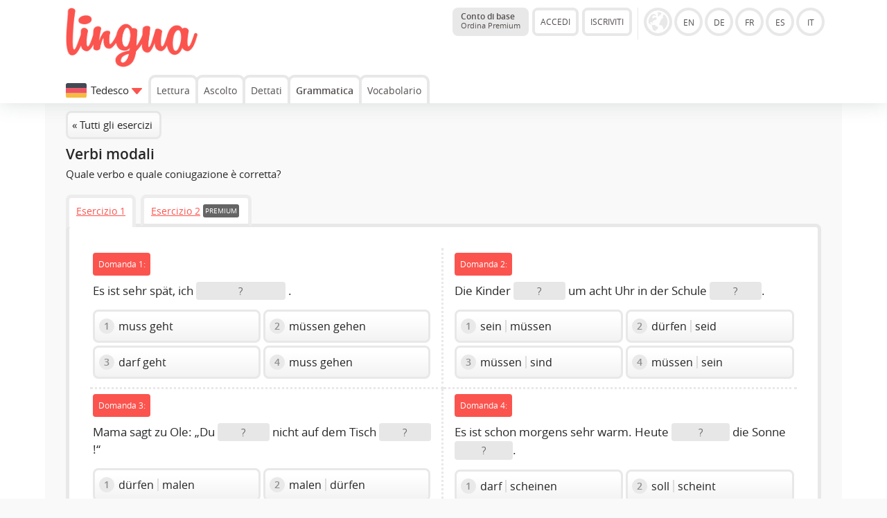

--- FILE ---
content_type: text/html; charset=UTF-8
request_url: https://lingua.com/it/tedesco/grammatica/modalverben/
body_size: 6549
content:
<!DOCTYPE html>
<html lang="IT">
  <head>
    <meta http-equiv="Content-Type" content="text/html; charset=utf-8" />
    <meta name="viewport" content="width=device-width, initial-scale=1, maximum-scale=1">
    <title>Verbi modali - Esercizi di grammatica tedesca</title><meta name="description" content="Grammatica tedesca: verbi modali. Esercizio online e foglio di lavoro da scaricare in formato PDF. Quale verbo e quale coniugazione è corretta?">    <meta name="author" content="Tim Seeger">
    <link href="https://lingua.com/it/tedesco/grammatica/modalverben/" rel="canonical"><meta name="robots" content="index,follow"><meta name="Language" content="IT"><link rel="alternate" hreflang="en" href="https://lingua.com/german/grammar/modalverben/"><link rel="alternate" hreflang="de" href="https://lingua.com/de/deutsch/grammatik/modalverben/"><link rel="alternate" hreflang="fr" href="https://lingua.com/fr/allemand/grammaire/modalverben/"><link rel="alternate" hreflang="es" href="https://lingua.com/es/aleman/gramatica/modalverben/"><link rel="alternate" hreflang="pl" href="https://lingua.com/pl/niemiecki/gramatyka/modalverben/"><link rel="alternate" hreflang="pt" href="https://lingua.com/pt/alemao/gramatica/modalverben/"><link rel="alternate" hreflang="nl" href="https://lingua.com/nl/duits/grammatica/modalverben/"><link rel="alternate" hreflang="it" href="https://lingua.com/it/tedesco/grammatica/modalverben/">	<link rel="apple-touch-icon" sizes="180x180" href="/apple-touch-icon.png">
    <link rel="icon" type="image/png" sizes="32x32" href="/favicon-32x32.png">
    <link rel="icon" type="image/png" sizes="16x16" href="/favicon-16x16.png">
    <link rel="manifest" href="/site.webmanifest">
    <link rel="mask-icon" href="/safari-pinned-tab.svg" color="#5bbad5">
    <meta name="msapplication-TileColor" content="#00a300">
    <meta name="theme-color" content="#ffffff">
	    <script>
    function downloadJSAtOnload() {

		var appJs	= document.createElement("script");
		var langJs	= document.createElement("script");
		var myjs	= document.createElement("script");
		var appjs	= document.createElement("script");
		var trainerJs = document.createElement("script");
		var teacherJs = document.createElement("script");
		var betaJs = document.createElement("script");

		langJs.setAttribute('type', 'text/javascript');
		langJs.setAttribute('async', '');
		langJs.src = "../../../../lang/it.js?v=1767951342";
		document.head.appendChild(langJs);

		langJs.onload = function () {

			appJs.setAttribute('type', 'text/javascript');
			appJs.setAttribute('async', '');
			appJs.src = "../../../../js/jquery-3.6.1.min.js";
			document.head.appendChild(appJs);

			appJs.onload = function () {
				myjs.setAttribute('type', 'text/javascript');
				myjs.setAttribute('async', '');

				myjs.src = "../../../../js/main2025.js?v=1767894642";
				document.head.appendChild(myjs);

				
				betaJs.setAttribute('type', 'text/javascript');
				betaJs.setAttribute('async', '');
				betaJs.setAttribute('id', 'betaJs');

				betaJs.src = "../../../../js/beta.js?v=1764317841";
				document.head.appendChild(betaJs);

			};
		};

		myjs.onload = function () {

								};
    }

    if (window.addEventListener)
     window.addEventListener("load", downloadJSAtOnload, false);
    else if (window.attachEvent)
     window.attachEvent("onload", downloadJSAtOnload);
    else window.onload = downloadJSAtOnload;

    !function(){function e(){var e=document.createElement("style");e.rel="stylesheet",e.setAttribute("id","async-loaded-font"),document.head.appendChild(e),e.textContent=localStorage.openSansFont}try{if(localStorage.openSansFont)e();else{var t=new XMLHttpRequest;t.open("GET","../../../../css/fonts.css",!0),t.onload=function(){t.status>=200&&t.status<400&&(localStorage.openSansFont=t.responseText,e())},t.send()}}catch(e){}}();
    </script>

	<!-- Google tag (gtag.js) -->
	<script async src="https://www.googletagmanager.com/gtag/js?id=G-ZD10BF4Z5S"></script>
	<script>
	  window.dataLayer = window.dataLayer || [];
	  function gtag(){dataLayer.push(arguments);}
	  gtag('js', new Date());

	  gtag('config', 'G-ZD10BF4Z5S');
	</script>

	
    <link href="../../../../css/a.css?v=122d" rel="stylesheet">    <link id="dark-mode-stylesheet" href="../../../../css/a-dark.css" rel="stylesheet" disabled>
    <script>
      // Check if dark mode is enabled in localStorage
      document.addEventListener('DOMContentLoaded', function() {
        if (localStorage.getItem('darkMode') === 'enabled') {
          document.getElementById('dark-mode-stylesheet').disabled = false;
          document.body.classList.add('dark-mode');
          document.getElementById('dark-mode-toggle').classList.add('dark-mode-active');
        }
      });

      // Function to toggle dark mode
      function toggleDarkMode() {
        const darkModeStylesheet = document.getElementById('dark-mode-stylesheet');
        const darkModeToggle = document.getElementById('dark-mode-toggle');

        if (darkModeStylesheet.disabled) {
          // Enable dark mode
          darkModeStylesheet.disabled = false;
          document.body.classList.add('dark-mode');
          darkModeToggle.classList.add('dark-mode-active');
          localStorage.setItem('darkMode', 'enabled');
        } else {
          // Disable dark mode
          darkModeStylesheet.disabled = true;
          document.body.classList.remove('dark-mode');
          darkModeToggle.classList.remove('dark-mode-active');
          localStorage.setItem('darkMode', 'disabled');
        }
      }
    </script>
  </head><body class="">
   <div class="header">

	
   


	<div class="container"><div class="content">


      <a href="../../../../it/" class="logo"><img src="../../../../images/lingua-logo.png" title="Lingua Logo" alt="Lingua.com Logo"></a>
   


   
   <div class="versionselector">


 <a href="../../../../it/premium/" class="button button--premium-status"><b>Conto di base</b><br><span style="font-size:0.7rem">Ordina Premium</span></a><div class="versionleft"><div class="button open-account">ACCEDI</div><div class="button create-account">ISCRIVITI</div></div><div class="versionright"><img src="../../../../images/globe.gif" class="globe button-languages show-versions" alt="Version" data-current-version="it" style="cursor:pointer"><a href="../../../../" class="circle en" >EN</a><a href="../../../../de/" class="circle de" >DE</a><a href="../../../../fr/" class="circle fr" >FR</a><a href="../../../../es/" class="circle es" >ES</a><a href="../../../../it/" class="circle it" >IT</a><br><div class="desc_de">zur Version in deutscher Sprache</div><div class="desc_en">to the English version</div><div class="desc_fr">á la version française</div><div class="desc_es">a la versión en español</div><div class="desc_it">per la versione italiana</div></div><div class="navbox"><span class="button-circle button-circle--login open-account"></span><span class="button-circle button-circle--toggle navigation-toggle" data-toggle="0"></span></div></div>



<div class="navigation">

    <div class="change-version" data-versions-displayed="0"><img src="../../../../images/2.svg" class="change-version__flag"><span class="change-version__text">Tedesco</span><div class="change-version__arrow" style="vertical-align:middle" data-versions-displayed="0"></div></div><a href="../../../../it/tedesco/lettura/" class="navi navi-button" >Lettura</a><a href="../../../../it/tedesco/ascolto/" class="navi navi-button" >Ascolto</a><a href="../../../../it/tedesco/dettati/" class="navi navi-button" >Dettati</a><a href="../../../../it/tedesco/grammatica/" class="navi navi-button" style="font-weight:bold">Grammatica</a><a href="../../../../it/tedesco/vocabolario/imparare/" class="navi navi-button" >Vocabolario</a></div>

   

   </div></div></div><div class="sub-header"><div class="container"><div class="content"><div class="sub-header-headline">Quale lingua volete imparare?</div><a href="../../../../it/inglese/grammatica/" class="button_flag_small button_flag_small__stats flag_en" title="Grammatica">Grammatica<div style="font-size:0.8rem; margin-top:-0.24rem">51 esercizi</div></a><a href="../../../../it/tedesco/grammatica/" class="button_flag_small button_flag_small__stats flag_de" title="Grammatica">Grammatica<div style="font-size:0.8rem; margin-top:-0.24rem">66 esercizi</div></a><a href="../../../../it/francese/grammatica/" class="button_flag_small button_flag_small__stats flag_fr" title="Grammatica">Grammatica<div style="font-size:0.8rem; margin-top:-0.24rem">76 esercizi</div></a><a href="../../../../it/spagnolo/grammatica/" class="button_flag_small button_flag_small__stats flag_es" title="Grammatica">Grammatica<div style="font-size:0.8rem; margin-top:-0.24rem">24 esercizi</div></a><a href="../../../../it/italiano/grammatica/" class="button_flag_small button_flag_small__stats flag_it" title="Grammatica">Grammatica<div style="font-size:0.8rem; margin-top:-0.24rem">108 esercizi</div></a><br><br><a href="../../../../it/portoghese/lettura/" class="button_flag_small flag_pt" title="Portoghese">Portoghese</a><a href="../../../../it/turco/lettura/" class="button_flag_small flag_tr" title="Turco">Turco</a><a href="../../../../it/arabo/lettura/" class="button_flag_small flag_ar" title="Arabo">Arabo</a><a href="../../../../it/inglese-commerciale/lettura/" class="button_flag_small flag_en" title="Inglese commerciale">Inglese commerciale</a><a href="../../../../it/finlandese/lettura/" class="button_flag_small flag_fi" title="Finladese">Finladese</a><a href="../../../../it/danese/lettura/" class="button_flag_small flag_dk" title="Danese">Danese</a><a href="../../../../it/ceco/lettura/" class="button_flag_small flag_cz" title="Ceco">Ceco</a><a href="../../../../it/svedese/lettura/" class="button_flag_small flag_se" title="Svedese">Svedese</a><a href="../../../../it/olandese/lettura/" class="button_flag_small flag_nl" title="Olandese">Olandese</a><a href="../../../../it/norvegese/lettura/" class="button_flag_small flag_no" title="Norvegese">Norvegese</a><a href="../../../../it/russo/lettura/" class="button_flag_small flag_ru" title="Russo">Russo</a></div></div></div><div class="overlay"></div><div class="main"><div class="container container-grey">


   
	<style>

		.panel.panel-exercises {
			clear:both; padding-top:20px; border-top-left-radius:8p
		}

		.panel-navigation {
			font-size:0.95rem; padding-left:2rem; display: block; position: relative; margin-bottom: -5px;
			padding-top: 0.5rem;
		}

		.panel-navigation__button {
			display: inline-block;
			vertical-align: bottom;
		    border: 5px solid #ededed;
		    border-bottom: 5px solid #e8e8e8;
		    border-top-left-radius: 8px;
		    border-top-right-radius: 8px;
		    border-bottom-left-radius: 0;
		    border-bottom-right-radius: 0;
		    background-color: #fff;
		    padding: 8px 10px 7px 10px;
		    margin-right: 7px;
		}

		.panel-navigation__button.panel-navigation__button--active {
		    border-bottom: 0;
		    padding: 8px 10px 12px 10px;
		    text-decoration: none;
		    color: #222;
		}

		@media only screen and (max-width: 478px) {
			.panel-navigation {
				font-size:0.9rem; padding-left: 0rem; padding-top: 0.3rem;
			}
			.panel-navigation__button {
				margin-right: 2px;
				padding-left: 5px;
				padding-right: 5px;
			}
		}

	</style>

	<div class="content background-lightgrey"><a href="../" class="button">&laquo; Tutti gli esercizi</a><h1>Verbi modali</h1><p>Quale verbo e quale coniugazione è corretta?</p><div class="panel-navigation" id="sheet" style="padding-left:0"><div class="panel-navigation__button panel-navigation__button--active"><a href="https://lingua.com/it/tedesco/grammatica/modalverben/#sheet">Esercizio 1</a></div><div class="panel-navigation__button"><a href="https://lingua.com/it/tedesco/grammatica/modalverben/2/#sheet">Esercizio 2</a> <span class="label label-blue">PREMIUM</span></div></div><div class="panel panel-exercise-mc exercise-grammar" id="exercise" style=""><div id="questions" data-language="2" data-site-language="25" data-exercise-id="32" style="position:relative"><div class="questions_line"><div class="exercise-box exercise-box-left"><div class="question-number" style="vertical-align:top">Domanda 1:</div><div id="result433"></div><div class="question">Es ist sehr spät, ich  <span data-gap="1"><span class="button-stats button-stats-table button-stats-pale" style="width:auto; height: 1.5rem; padding:2px; font-size:0.9em; color:#6A6A6A"><span style="display:block; height:1px; width:125px;">?</span></span></span> . </div><div class="answers long-answers" data-question="433" data-already-answered="0"><div class="answers-row"><div id="option433_1" data-option-text1="muss geht" data-option-text2="" class="answer active-answer option1" data-option="1" data-position="1"><span class="mc_number">1</span> muss geht</div><div id="option433_4" data-option-text1="müssen gehen" data-option-text2="" class="answer active-answer option4" data-option="4" data-position="2"><span class="mc_number">2</span> müssen gehen</div></div><div class="answers-row"><div id="option433_2" data-option-text1="darf geht" data-option-text2="" class="answer active-answer option2" data-option="2" data-position="3"><span class="mc_number">3</span> darf geht</div><div id="option433_3" data-option-text1="muss gehen" data-option-text2="" class="answer active-answer option3" data-option="3" data-position="4"><span class="mc_number">4</span> muss gehen</div></div></div></div><div class="exercise-box exercise-box-right"><div class="question-number" style="vertical-align:top">Domanda 2:</div><div id="result434"></div><div class="question">Die Kinder  <span data-gap="1"><span class="button-stats button-stats-table button-stats-pale" style="width:auto; height: 1.5rem; padding:2px; font-size:0.9em; color:#6A6A6A"><span style="display:block; height:1px; width:71px;">?</span></span></span>  um acht Uhr in der Schule <span data-gap="2"><span class="button-stats button-stats-table button-stats-pale" style="width:auto; height: 1.5rem;  padding:2px; font-size:0.9em; color:#6A6A6A"><span style="display:block; height:1px; width:71px;">?</span></span></span>. </div><div class="answers " data-question="434" data-already-answered="0"><div class="answers-row"><div id="option434_4" data-option-text1="sein" data-option-text2="müssen" class="answer active-answer option4" data-option="4" data-position="1"><span class="mc_number">1</span> sein<span style="display:inline-block;background-color:#dddddd; width:2px; height:18px; margin:0px 5px; position:relative; top:3px;"></span>müssen</div><div id="option434_1" data-option-text1="dürfen" data-option-text2="seid" class="answer active-answer option1" data-option="1" data-position="2"><span class="mc_number">2</span> dürfen<span style="display:inline-block;background-color:#dddddd; width:2px; height:18px; margin:0px 5px; position:relative; top:3px;"></span>seid</div></div><div class="answers-row"><div id="option434_3" data-option-text1="müssen" data-option-text2="sind" class="answer active-answer option3" data-option="3" data-position="3"><span class="mc_number">3</span> müssen<span style="display:inline-block;background-color:#dddddd; width:2px; height:18px; margin:0px 5px; position:relative; top:3px;"></span>sind</div><div id="option434_2" data-option-text1="müssen" data-option-text2="sein" class="answer active-answer option2" data-option="2" data-position="4"><span class="mc_number">4</span> müssen<span style="display:inline-block;background-color:#dddddd; width:2px; height:18px; margin:0px 5px; position:relative; top:3px;"></span>sein</div></div></div></div></div><div class="questions_line"><div class="exercise-box exercise-box-left"><div class="question-number" style="vertical-align:top">Domanda 3:</div><div id="result435"></div><div class="question">Mama sagt zu Ole: „Du  <span data-gap="1"><span class="button-stats button-stats-table button-stats-pale" style="width:auto; height: 1.5rem; padding:2px; font-size:0.9em; color:#6A6A6A"><span style="display:block; height:1px; width:71px;">?</span></span></span>  nicht auf dem Tisch <span data-gap="2"><span class="button-stats button-stats-table button-stats-pale" style="width:auto; height: 1.5rem;  padding:2px; font-size:0.9em; color:#6A6A6A"><span style="display:block; height:1px; width:71px;">?</span></span></span>!“ </div><div class="answers long-answers" data-question="435" data-already-answered="0"><div class="answers-row"><div id="option435_3" data-option-text1="dürfen" data-option-text2="malen" class="answer active-answer option3" data-option="3" data-position="1"><span class="mc_number">1</span> dürfen<span style="display:inline-block;background-color:#dddddd; width:2px; height:18px; margin:0px 5px; position:relative; top:3px;"></span>malen</div><div id="option435_2" data-option-text1="malen" data-option-text2="dürfen" class="answer active-answer option2" data-option="2" data-position="2"><span class="mc_number">2</span> malen<span style="display:inline-block;background-color:#dddddd; width:2px; height:18px; margin:0px 5px; position:relative; top:3px;"></span>dürfen</div></div><div class="answers-row"><div id="option435_4" data-option-text1="malen" data-option-text2="darfst" class="answer active-answer option4" data-option="4" data-position="3"><span class="mc_number">3</span> malen<span style="display:inline-block;background-color:#dddddd; width:2px; height:18px; margin:0px 5px; position:relative; top:3px;"></span>darfst</div><div id="option435_1" data-option-text1="darfst" data-option-text2="malen" class="answer active-answer option1" data-option="1" data-position="4"><span class="mc_number">4</span> darfst<span style="display:inline-block;background-color:#dddddd; width:2px; height:18px; margin:0px 5px; position:relative; top:3px;"></span>malen</div></div></div></div><div class="exercise-box exercise-box-right"><div class="question-number" style="vertical-align:top">Domanda 4:</div><div id="result436"></div><div class="question">Es ist schon morgens sehr warm. Heute  <span data-gap="1"><span class="button-stats button-stats-table button-stats-pale" style="width:auto; height: 1.5rem; padding:2px; font-size:0.9em; color:#6A6A6A"><span style="display:block; height:1px; width:80px;">?</span></span></span>  die Sonne <span data-gap="2"><span class="button-stats button-stats-table button-stats-pale" style="width:auto; height: 1.5rem;  padding:2px; font-size:0.9em; color:#6A6A6A"><span style="display:block; height:1px; width:80px;">?</span></span></span>. </div><div class="answers long-answers" data-question="436" data-already-answered="0"><div class="answers-row"><div id="option436_4" data-option-text1="darf" data-option-text2="scheinen" class="answer active-answer option4" data-option="4" data-position="1"><span class="mc_number">1</span> darf<span style="display:inline-block;background-color:#dddddd; width:2px; height:18px; margin:0px 5px; position:relative; top:3px;"></span>scheinen</div><div id="option436_1" data-option-text1="soll" data-option-text2="scheint" class="answer active-answer option1" data-option="1" data-position="2"><span class="mc_number">2</span> soll<span style="display:inline-block;background-color:#dddddd; width:2px; height:18px; margin:0px 5px; position:relative; top:3px;"></span>scheint</div></div><div class="answers-row"><div id="option436_2" data-option-text1="scheinen" data-option-text2="soll" class="answer active-answer option2" data-option="2" data-position="3"><span class="mc_number">3</span> scheinen<span style="display:inline-block;background-color:#dddddd; width:2px; height:18px; margin:0px 5px; position:relative; top:3px;"></span>soll</div><div id="option436_3" data-option-text1="soll" data-option-text2="scheinen" class="answer active-answer option3" data-option="3" data-position="4"><span class="mc_number">4</span> soll<span style="display:inline-block;background-color:#dddddd; width:2px; height:18px; margin:0px 5px; position:relative; top:3px;"></span>scheinen</div></div></div></div></div><div class="questions_line"><div class="exercise-box exercise-box-left"><div class="question-number" style="vertical-align:top">Domanda 5:</div><div id="result437"></div><div class="question">Tom singt nicht schön, aber Ida singt schön. Sie  <span data-gap="1"><span class="button-stats button-stats-table button-stats-pale" style="width:auto; height: 1.5rem; padding:2px; font-size:0.9em; color:#6A6A6A"><span style="display:block; height:1px; width:134px;">?</span></span></span> . </div><div class="answers long-answers" data-question="437" data-already-answered="0"><div class="answers-row"><div id="option437_2" data-option-text1="kann singen" data-option-text2="" class="answer active-answer option2" data-option="2" data-position="1"><span class="mc_number">1</span> kann singen</div><div id="option437_1" data-option-text1="kann singt" data-option-text2="" class="answer active-answer option1" data-option="1" data-position="2"><span class="mc_number">2</span> kann singt</div></div><div class="answers-row"><div id="option437_4" data-option-text1="können singen" data-option-text2="" class="answer active-answer option4" data-option="4" data-position="3"><span class="mc_number">3</span> können singen</div><div id="option437_3" data-option-text1="soll singen" data-option-text2="" class="answer active-answer option3" data-option="3" data-position="4"><span class="mc_number">4</span> soll singen</div></div></div></div><div class="exercise-box exercise-box-right"><div class="question-number" style="vertical-align:top">Domanda 6:</div><div id="result438"></div><div class="question">Rafael fragt Ulrike: „ <span data-gap="1"><span class="button-stats button-stats-table button-stats-pale" style="width:auto; height: 1.5rem; padding:2px; font-size:0.9em; color:#6A6A6A"><span style="display:block; height:1px; width:62px;">?</span></span></span>  du mit mir <span data-gap="2"><span class="button-stats button-stats-table button-stats-pale" style="width:auto; height: 1.5rem;  padding:2px; font-size:0.9em; color:#6A6A6A"><span style="display:block; height:1px; width:62px;">?</span></span></span>?“ </div><div class="answers long-answers" data-question="438" data-already-answered="0"><div class="answers-row"><div id="option438_4" data-option-text1="willst" data-option-text2="tanzen" class="answer active-answer option4" data-option="4" data-position="1"><span class="mc_number">1</span> willst<span style="display:inline-block;background-color:#dddddd; width:2px; height:18px; margin:0px 5px; position:relative; top:3px;"></span>tanzen</div><div id="option438_2" data-option-text1="sollst" data-option-text2="tanzen" class="answer active-answer option2" data-option="2" data-position="2"><span class="mc_number">2</span> sollst<span style="display:inline-block;background-color:#dddddd; width:2px; height:18px; margin:0px 5px; position:relative; top:3px;"></span>tanzen</div></div><div class="answers-row"><div id="option438_1" data-option-text1="wollen" data-option-text2="tanzen" class="answer active-answer option1" data-option="1" data-position="3"><span class="mc_number">3</span> wollen<span style="display:inline-block;background-color:#dddddd; width:2px; height:18px; margin:0px 5px; position:relative; top:3px;"></span>tanzen</div><div id="option438_3" data-option-text1="tanzen" data-option-text2="will" class="answer active-answer option3" data-option="3" data-position="4"><span class="mc_number">4</span> tanzen<span style="display:inline-block;background-color:#dddddd; width:2px; height:18px; margin:0px 5px; position:relative; top:3px;"></span>will</div></div></div></div></div><div class="questions_line"><div class="exercise-box exercise-box-left"><div class="question-number" style="vertical-align:top">Domanda 7:</div><div id="result439"></div><div class="question">Lisas Magen knurrt. Sie  <span data-gap="1"><span class="button-stats button-stats-table button-stats-pale" style="width:auto; height: 1.5rem; padding:2px; font-size:0.9em; color:#6A6A6A"><span style="display:block; height:1px; width:134px;">?</span></span></span> . </div><div class="answers long-answers" data-question="439" data-already-answered="0"><div class="answers-row"><div id="option439_3" data-option-text1="möchten essen" data-option-text2="" class="answer active-answer option3" data-option="3" data-position="1"><span class="mc_number">1</span> möchten essen</div><div id="option439_4" data-option-text1="essen möchte" data-option-text2="" class="answer active-answer option4" data-option="4" data-position="2"><span class="mc_number">2</span> essen möchte</div></div><div class="answers-row"><div id="option439_1" data-option-text1="möcht esst" data-option-text2="" class="answer active-answer option1" data-option="1" data-position="3"><span class="mc_number">3</span> möcht esst</div><div id="option439_2" data-option-text1="möchte essen" data-option-text2="" class="answer active-answer option2" data-option="2" data-position="4"><span class="mc_number">4</span> möchte essen</div></div></div></div><div class="exercise-box exercise-box-right"><div class="question-number" style="vertical-align:top">Domanda 8:</div><div id="result440"></div><div class="question">Die Kinder dürfen noch nicht nach draußen gehen, da sie zuerst ihr Zimmer  <span data-gap="1"><span class="button-stats button-stats-table button-stats-pale" style="width:auto; height: 1.5rem; padding:2px; font-size:0.9em; color:#6A6A6A"><span style="display:block; height:1px; width:170px;">?</span></span></span> . </div><div class="answers long-answers" data-question="440" data-already-answered="0"><div class="answers-row"><div id="option440_4" data-option-text1="sollen aufräumen" data-option-text2="" class="answer active-answer option4" data-option="4" data-position="1"><span class="mc_number">1</span> sollen aufräumen</div><div id="option440_3" data-option-text1="aufräumen dürfen" data-option-text2="" class="answer active-answer option3" data-option="3" data-position="2"><span class="mc_number">2</span> aufräumen dürfen</div></div><div class="answers-row"><div id="option440_1" data-option-text1="aufräumt soll" data-option-text2="" class="answer active-answer option1" data-option="1" data-position="3"><span class="mc_number">3</span> aufräumt soll</div><div id="option440_2" data-option-text1="aufräumen sollen" data-option-text2="" class="answer active-answer option2" data-option="2" data-position="4"><span class="mc_number">4</span> aufräumen sollen</div></div></div></div></div><div class="questions_line"><div class="exercise-box exercise-box-left"><div class="question-number" style="vertical-align:top">Domanda 9:</div><div id="result441"></div><div class="question">Lisa ist zu einer Geburtstagsfeier eingeladen und ist glücklich, dass sie  <span data-gap="1"><span class="button-stats button-stats-table button-stats-pale" style="width:auto; height: 1.5rem; padding:2px; font-size:0.9em; color:#6A6A6A"><span style="display:block; height:1px; width:134px;">?</span></span></span> . </div><div class="answers long-answers" data-question="441" data-already-answered="0"><div class="answers-row"><div id="option441_1" data-option-text1="darf kommen" data-option-text2="" class="answer active-answer option1" data-option="1" data-position="1"><span class="mc_number">1</span> darf kommen</div><div id="option441_2" data-option-text1="kommen darf" data-option-text2="" class="answer active-answer option2" data-option="2" data-position="2"><span class="mc_number">2</span> kommen darf</div></div><div class="answers-row"><div id="option441_4" data-option-text1="kommen dürfen" data-option-text2="" class="answer active-answer option4" data-option="4" data-position="3"><span class="mc_number">3</span> kommen dürfen</div><div id="option441_3" data-option-text1="kommen will" data-option-text2="" class="answer active-answer option3" data-option="3" data-position="4"><span class="mc_number">4</span> kommen will</div></div></div></div><div class="exercise-box exercise-box-right"><div class="question-number" style="vertical-align:top">Domanda 10:</div><div id="result442"></div><div class="question">Sandra will abnehmen. Deshalb  <span data-gap="1"><span class="button-stats button-stats-table button-stats-pale" style="width:auto; height: 1.5rem; padding:2px; font-size:0.9em; color:#6A6A6A"><span style="display:block; height:1px; width:53px;">?</span></span></span>  sie nicht so viele Süßigkeiten <span data-gap="2"><span class="button-stats button-stats-table button-stats-pale" style="width:auto; height: 1.5rem;  padding:2px; font-size:0.9em; color:#6A6A6A"><span style="display:block; height:1px; width:53px;">?</span></span></span>. </div><div class="answers " data-question="442" data-already-answered="0"><div class="answers-row"><div id="option442_1" data-option-text1="essen" data-option-text2="darf" class="answer active-answer option1" data-option="1" data-position="1"><span class="mc_number">1</span> essen<span style="display:inline-block;background-color:#dddddd; width:2px; height:18px; margin:0px 5px; position:relative; top:3px;"></span>darf</div><div id="option442_3" data-option-text1="darf" data-option-text2="essen" class="answer active-answer option3" data-option="3" data-position="2"><span class="mc_number">2</span> darf<span style="display:inline-block;background-color:#dddddd; width:2px; height:18px; margin:0px 5px; position:relative; top:3px;"></span>essen</div></div><div class="answers-row"><div id="option442_4" data-option-text1="muss" data-option-text2="essen" class="answer active-answer option4" data-option="4" data-position="3"><span class="mc_number">3</span> muss<span style="display:inline-block;background-color:#dddddd; width:2px; height:18px; margin:0px 5px; position:relative; top:3px;"></span>essen</div><div id="option442_2" data-option-text1="darf" data-option-text2="isst" class="answer active-answer option2" data-option="2" data-position="4"><span class="mc_number">4</span> darf<span style="display:inline-block;background-color:#dddddd; width:2px; height:18px; margin:0px 5px; position:relative; top:3px;"></span>isst</div></div></div></div></div><div class="questions_line"><div class="exercise-box exercise-box-left"><div class="question-number" style="vertical-align:top">Domanda 11:</div><div id="result443"></div><div class="question">Im Schwimmbad  <span data-gap="1"><span class="button-stats button-stats-table button-stats-pale" style="width:auto; height: 1.5rem; padding:2px; font-size:0.9em; color:#6A6A6A"><span style="display:block; height:1px; width:80px;">?</span></span></span>  man nicht vom Beckenrand <span data-gap="2"><span class="button-stats button-stats-table button-stats-pale" style="width:auto; height: 1.5rem;  padding:2px; font-size:0.9em; color:#6A6A6A"><span style="display:block; height:1px; width:80px;">?</span></span></span>. </div><div class="answers long-answers" data-question="443" data-already-answered="0"><div class="answers-row"><div id="option443_2" data-option-text1="dürfen" data-option-text2="springen" class="answer active-answer option2" data-option="2" data-position="1"><span class="mc_number">1</span> dürfen<span style="display:inline-block;background-color:#dddddd; width:2px; height:18px; margin:0px 5px; position:relative; top:3px;"></span>springen</div><div id="option443_4" data-option-text1="springen" data-option-text2="darf" class="answer active-answer option4" data-option="4" data-position="2"><span class="mc_number">2</span> springen<span style="display:inline-block;background-color:#dddddd; width:2px; height:18px; margin:0px 5px; position:relative; top:3px;"></span>darf</div></div><div class="answers-row"><div id="option443_1" data-option-text1="darf" data-option-text2="springen" class="answer active-answer option1" data-option="1" data-position="3"><span class="mc_number">3</span> darf<span style="display:inline-block;background-color:#dddddd; width:2px; height:18px; margin:0px 5px; position:relative; top:3px;"></span>springen</div><div id="option443_3" data-option-text1="springen" data-option-text2="müssen" class="answer active-answer option3" data-option="3" data-position="4"><span class="mc_number">4</span> springen<span style="display:inline-block;background-color:#dddddd; width:2px; height:18px; margin:0px 5px; position:relative; top:3px;"></span>müssen</div></div></div></div><div class="exercise-box exercise-box-right"><div class="question-number" style="vertical-align:top">Domanda 12:</div><div id="result444"></div><div class="question">Janette ist sehr durstig. Sie  <span data-gap="1"><span class="button-stats button-stats-table button-stats-pale" style="width:auto; height: 1.5rem; padding:2px; font-size:0.9em; color:#6A6A6A"><span style="display:block; height:1px; width:71px;">?</span></span></span>  Wasser <span data-gap="2"><span class="button-stats button-stats-table button-stats-pale" style="width:auto; height: 1.5rem;  padding:2px; font-size:0.9em; color:#6A6A6A"><span style="display:block; height:1px; width:71px;">?</span></span></span>. </div><div class="answers long-answers" data-question="444" data-already-answered="0"><div class="answers-row"><div id="option444_2" data-option-text1="darf" data-option-text2="trinkt" class="answer active-answer option2" data-option="2" data-position="1"><span class="mc_number">1</span> darf<span style="display:inline-block;background-color:#dddddd; width:2px; height:18px; margin:0px 5px; position:relative; top:3px;"></span>trinkt</div><div id="option444_4" data-option-text1="wollte" data-option-text2="trinken" class="answer active-answer option4" data-option="4" data-position="2"><span class="mc_number">2</span> wollte<span style="display:inline-block;background-color:#dddddd; width:2px; height:18px; margin:0px 5px; position:relative; top:3px;"></span>trinken</div></div><div class="answers-row"><div id="option444_1" data-option-text1="trinken" data-option-text2="will" class="answer active-answer option1" data-option="1" data-position="3"><span class="mc_number">3</span> trinken<span style="display:inline-block;background-color:#dddddd; width:2px; height:18px; margin:0px 5px; position:relative; top:3px;"></span>will</div><div id="option444_3" data-option-text1="will" data-option-text2="trinken" class="answer active-answer option3" data-option="3" data-position="4"><span class="mc_number">4</span> will<span style="display:inline-block;background-color:#dddddd; width:2px; height:18px; margin:0px 5px; position:relative; top:3px;"></span>trinken</div></div></div></div></div><div class="questions_line"><div class="exercise-box exercise-box-left"><div class="question-number" style="vertical-align:top">Domanda 13:</div><div id="result445"></div><div class="question">Am Wochenende habe ich Zeit. Dann  <span data-gap="1"><span class="button-stats button-stats-table button-stats-pale" style="width:auto; height: 1.5rem; padding:2px; font-size:0.9em; color:#6A6A6A"><span style="display:block; height:1px; width:107px;">?</span></span></span>  ich <span data-gap="2"><span class="button-stats button-stats-table button-stats-pale" style="width:auto; height: 1.5rem;  padding:2px; font-size:0.9em; color:#6A6A6A"><span style="display:block; height:1px; width:107px;">?</span></span></span>. </div><div class="answers long-answers" data-question="445" data-already-answered="0"><div class="answers-row"><div id="option445_4" data-option-text1="soll" data-option-text2="ausschlafen" class="answer active-answer option4" data-option="4" data-position="1"><span class="mc_number">1</span> soll<span style="display:inline-block;background-color:#dddddd; width:2px; height:18px; margin:0px 5px; position:relative; top:3px;"></span>ausschlafen</div><div id="option445_2" data-option-text1="ausschlafen" data-option-text2="kann" class="answer active-answer option2" data-option="2" data-position="2"><span class="mc_number">2</span> ausschlafen<span style="display:inline-block;background-color:#dddddd; width:2px; height:18px; margin:0px 5px; position:relative; top:3px;"></span>kann</div></div><div class="answers-row"><div id="option445_3" data-option-text1="können" data-option-text2="ausschlafen" class="answer active-answer option3" data-option="3" data-position="3"><span class="mc_number">3</span> können<span style="display:inline-block;background-color:#dddddd; width:2px; height:18px; margin:0px 5px; position:relative; top:3px;"></span>ausschlafen</div><div id="option445_1" data-option-text1="kann" data-option-text2="ausschlafen" class="answer active-answer option1" data-option="1" data-position="4"><span class="mc_number">4</span> kann<span style="display:inline-block;background-color:#dddddd; width:2px; height:18px; margin:0px 5px; position:relative; top:3px;"></span>ausschlafen</div></div></div></div><div class="exercise-box exercise-box-right"><div class="question-number" style="vertical-align:top">Domanda 14:</div><div id="result446"></div><div class="question">Oma  <span data-gap="1"><span class="button-stats button-stats-table button-stats-pale" style="width:auto; height: 1.5rem; padding:2px; font-size:0.9em; color:#6A6A6A"><span style="display:block; height:1px; width:80px;">?</span></span></span>  Tanja zu ihrem Geburtstag ein Handy <span data-gap="2"><span class="button-stats button-stats-table button-stats-pale" style="width:auto; height: 1.5rem;  padding:2px; font-size:0.9em; color:#6A6A6A"><span style="display:block; height:1px; width:80px;">?</span></span></span>. </div><div class="answers long-answers" data-question="446" data-already-answered="0"><div class="answers-row"><div id="option446_2" data-option-text1="schenken" data-option-text2="möchte" class="answer active-answer option2" data-option="2" data-position="1"><span class="mc_number">1</span> schenken<span style="display:inline-block;background-color:#dddddd; width:2px; height:18px; margin:0px 5px; position:relative; top:3px;"></span>möchte</div><div id="option446_4" data-option-text1="schenkt" data-option-text2="möchte" class="answer active-answer option4" data-option="4" data-position="2"><span class="mc_number">2</span> schenkt<span style="display:inline-block;background-color:#dddddd; width:2px; height:18px; margin:0px 5px; position:relative; top:3px;"></span>möchte</div></div><div class="answers-row"><div id="option446_1" data-option-text1="möchte" data-option-text2="schenken" class="answer active-answer option1" data-option="1" data-position="3"><span class="mc_number">3</span> möchte<span style="display:inline-block;background-color:#dddddd; width:2px; height:18px; margin:0px 5px; position:relative; top:3px;"></span>schenken</div><div id="option446_3" data-option-text1="mocht" data-option-text2="schenken" class="answer active-answer option3" data-option="3" data-position="4"><span class="mc_number">4</span> mocht<span style="display:inline-block;background-color:#dddddd; width:2px; height:18px; margin:0px 5px; position:relative; top:3px;"></span>schenken</div></div></div></div></div><div class="questions_line"><div class="exercise-box exercise-box-left"><div class="question-number" style="vertical-align:top">Domanda 15:</div><div id="result447"></div><div class="question">Viele Leute in der Firma sind krank. Deshalb  <span data-gap="1"><span class="button-stats button-stats-table button-stats-pale" style="width:auto; height: 1.5rem; padding:2px; font-size:0.9em; color:#6A6A6A"><span style="display:block; height:1px; width:80px;">?</span></span></span>  Geno am Samstag <span data-gap="2"><span class="button-stats button-stats-table button-stats-pale" style="width:auto; height: 1.5rem;  padding:2px; font-size:0.9em; color:#6A6A6A"><span style="display:block; height:1px; width:80px;">?</span></span></span>. </div><div class="answers long-answers" data-question="447" data-already-answered="0"><div class="answers-row"><div id="option447_3" data-option-text1="arbeiten" data-option-text2="will" class="answer active-answer option3" data-option="3" data-position="1"><span class="mc_number">1</span> arbeiten<span style="display:inline-block;background-color:#dddddd; width:2px; height:18px; margin:0px 5px; position:relative; top:3px;"></span>will</div><div id="option447_2" data-option-text1="müssen" data-option-text2="arbeiten" class="answer active-answer option2" data-option="2" data-position="2"><span class="mc_number">2</span> müssen<span style="display:inline-block;background-color:#dddddd; width:2px; height:18px; margin:0px 5px; position:relative; top:3px;"></span>arbeiten</div></div><div class="answers-row"><div id="option447_4" data-option-text1="arbeiten" data-option-text2="muss" class="answer active-answer option4" data-option="4" data-position="3"><span class="mc_number">3</span> arbeiten<span style="display:inline-block;background-color:#dddddd; width:2px; height:18px; margin:0px 5px; position:relative; top:3px;"></span>muss</div><div id="option447_1" data-option-text1="muss" data-option-text2="arbeiten" class="answer active-answer option1" data-option="1" data-position="4"><span class="mc_number">4</span> muss<span style="display:inline-block;background-color:#dddddd; width:2px; height:18px; margin:0px 5px; position:relative; top:3px;"></span>arbeiten</div></div></div></div><div class="exercise-box exercise-box-right"><div class="question-number" style="vertical-align:top">Domanda 16:</div><div id="result448"></div><div class="question">Zoe sagt zu ihren Eltern: „Ich will nicht ins Kino gehen! Ich  <span data-gap="1"><span class="button-stats button-stats-table button-stats-pale" style="width:auto; height: 1.5rem; padding:2px; font-size:0.9em; color:#6A6A6A"><span style="display:block; height:1px; width:62px;">?</span></span></span>  lieber Schwimmen <span data-gap="2"><span class="button-stats button-stats-table button-stats-pale" style="width:auto; height: 1.5rem;  padding:2px; font-size:0.9em; color:#6A6A6A"><span style="display:block; height:1px; width:53px;">?</span></span></span>!“ </div><div class="answers " data-question="448" data-already-answered="0"><div class="answers-row"><div id="option448_3" data-option-text1="will" data-option-text2="gehen" class="answer active-answer option3" data-option="3" data-position="1"><span class="mc_number">1</span> will<span style="display:inline-block;background-color:#dddddd; width:2px; height:18px; margin:0px 5px; position:relative; top:3px;"></span>gehen</div><div id="option448_2" data-option-text1="will" data-option-text2="geht" class="answer active-answer option2" data-option="2" data-position="2"><span class="mc_number">2</span> will<span style="display:inline-block;background-color:#dddddd; width:2px; height:18px; margin:0px 5px; position:relative; top:3px;"></span>geht</div></div><div class="answers-row"><div id="option448_4" data-option-text1="wollen" data-option-text2="gehen" class="answer active-answer option4" data-option="4" data-position="3"><span class="mc_number">3</span> wollen<span style="display:inline-block;background-color:#dddddd; width:2px; height:18px; margin:0px 5px; position:relative; top:3px;"></span>gehen</div><div id="option448_1" data-option-text1="gehen" data-option-text2="will" class="answer active-answer option1" data-option="1" data-position="4"><span class="mc_number">4</span> gehen<span style="display:inline-block;background-color:#dddddd; width:2px; height:18px; margin:0px 5px; position:relative; top:3px;"></span>will</div></div></div></div></div></div></div></div></div></div></div><div></div>

</div>

<div class="footer" data-lang="IT"  data-last-section="2_grammar" data-test="" data-lingid="" data-group="1" data-registered="0" data-test_variable1="2"data-test_variable2="2"data-test_variable3="2"data-test_variable4="1"data-test_variable5="1"data-test_variable6="1"><div class="container"><div class="content">

<a href="../../../../it/contatto/">Contatto</a>&nbsp;&nbsp;<a href="../../../../it/condizioni/">Condizioni</a>&nbsp;&nbsp;<a href="../../../../it/privacy/">Privacy</a>
&nbsp;&nbsp;<span>©2017-2026 Lingua.com. Tutti i diritti riservati.</span>
</div></div></div>

		
	<script type="text/javascript">
	  window._mfq = window._mfq || [];
	  (function() {
	    var mf = document.createElement("script");
	    mf.type = "text/javascript"; mf.defer = true;
	    mf.src = "//cdn.mouseflow.com/projects/08451348-0600-464c-acbc-d35e69a0cc6b.js";
	    document.getElementsByTagName("head")[0].appendChild(mf);
	  })();
	</script>


	</body>
</html>

--- FILE ---
content_type: application/javascript
request_url: https://lingua.com/lang/it.js?v=1767951342
body_size: 3126
content:
var texto = {JS_REGISTRATION_HEADLINE: 'Crea un account gratis',JS_PASSWORD_FORGOTTEN_SUCCESS_HEADLINE: 'La tua richiesta ha avuto successo',JS_PASSWORD_FORGOTTEN_SUCCESS_TEXT: 'È stata inviata un\'e-mail contenente il link di conferma. Se desideri reimpostare la password, fai clic su questo link. </p> <p> Se continui ad avere problemi, ti preghiamo di contattarci all\'indirizzo <a href=\"mailto:support@lingua.com\">support@lingua.com</a>.',JS_PASSWORD_FORGOTTEN_HEADLINE: 'Hai dimenticato la tua password?',JS_PASSWORD_FORGOTTEN_TEXT: 'Per impostare una nuova password, inserisci semplicemente l\'indirizzo email o il nome utente del tuo account. Ti invieremo un\'email, che contiene un link per reimpostare la password.',JS_ACCOUNT_EMAIL: 'Indirizzo email',JS_LOGIN_ERROR1: 'Nome utente (indirizzo e-mail) e / o password errati',JS_LOGIN_ERROR2: 'Inserisci il tuo nome utente (indirizzo e-mail) e la password.',JS_LOGIN_ERROR3: 'Il tuo account è stato bloccato. Si prega di contattare l\'assistenza.',JS_LOGIN_ERROR4: 'Troppi tentativi sbagliati. Il tuo account è stato bloccato per motivi di sicurezza per un massimo di due ore.',JS_LOGIN_ERROR5: 'Accesso fallito',JS_LOGIN_HEADLINE: 'Accesso',JS_LOGIN_TEXT: 'You don\'t have an account?',JS_NAME_REGISTRATION: 'Registrazione',JS_LOGIN_FORM_EMAIL_PLACEHOLDER: 'Il tuo indirizzo di posta elettronica',JS_LOGIN_FORM_EMAIL: 'Indirizzo email <span style = \"font-weight: 400\">o nome utente</span>',JS_LOGIN_FORM_PASSWORD_PLACEHOLDER: 'La tua password',JS_LOGIN_FORM_PASSWORD_FORGOTTEN: 'Hai dimenticato la password?',JS_LOGIN_FORM_PASSWORD: 'Password',JS_LOGIN_FORM_BUTTON: 'Accesso',JS_REGISTRATION_TEXT: 'Salva i tuoi progressi di apprendimento, accedi a più contenuti e aiuta a migliorare Lingua.com. È <b>gratuito</b>.',JS_REGISTRATION_FORM_FIRSTNAME: 'Nome',JS_REGISTRATION_FORM_FIRSTNAME_PLACEHOLDER: 'Il tuo nome',JS_REGISTRATION_FORM_EMAIL: 'Indirizzo email',JS_REGISTRATION_FORM_EMAIL_PLACEHOLDER: 'Il tuo indirizzo di posta elettronica',JS_REGISTRATION_FORM_PASSWORD: 'Password',JS_REGISTRATION_FORM_PASSWORD_PLACEHOLDER: 'Password per accedere',JS_REGISTRATION_PRIVACY: 'Sì, ho letto la <a href=\"/privacy/\">informativa sulla privacy</a> e accetto.',JS_REGISTRATION_NEWSLETTER: 'Sì, desidero ricevere e-mail sui progressi di apprendimento e idee per migliorare le mie competenze linguistiche.',JS_REGISTRATION_FORM_BUTTON: 'Creare un profilo',JS_ACCOUNT_EMAIL_PLACEHOLDER: 'Il tuo indirizzo di posta elettronica',JS_PASSWORD_FORGOTTEN_BUTTON: 'Richiedi il link',JS_LOGIN_FORM_USERNAME: 'Indirizzo e-mail',JS_LOGIN_FORM_USERNAME_PLACEHOLDER: 'Il tuo indirizzo email o nome utente scelto',JS_ACCOUNT_LOGIN_USERNAME: 'Indirizzo e-mail / nome utente',JS_ACCOUNT_LOGIN_USERNAME_PLACEHOLDER: 'Il tuo indirizzo email (o nome utente)',JS_REGISTRATION_FORM_USERNAME: 'Nome utente',JS_REGISTRATION_FORM_USERNAME_PLACEHOLDER: 'Scegli un nome utente',JS_REGISTRATION_ERROR: 'Errore di registrazione:',JS_WARNING_NOT_ACTIVE: '<b>Avviso:</b> il tuo indirizzo email non è stato ancora confermato.',JS_REGISTRATION_SUCCESS_HEADLINE: 'Grazie per la tua registrazione.',JS_REGISTRATION_SUCCESS_TEXT: 'Ti sei registrato con successo a Lingua.com. I tuoi progressi di apprendimento vengono salvati in questo account e hai già effettuato l\'accesso.',JS_REGISTRATION_SUCCESS_HEADLINE2: 'L\'account non è stato ancora confermato.',JS_REGISTRATION_SUCCESS_TEXT2: 'Per utilizzare tutte le funzioni e i contenuti, devi prima attivare il tuo account. Ti abbiamo inviato una email. Fai clic sul link di conferma per attivare il tuo account.',JS_FORM_ERROR: 'Errore:',JS_ASK_FOR_EMAIL_HEADLINE: 'Inserisci il tuo indirizzo email',JS_ASK_FOR_EMAIL_TEXT: 'Nessun indirizzo e-mail è impostato per il tuo account. È necessario un indirizzo e-mail per reimpostare le password e accedere in futuro.',JS_ASK_FOR_EMAIL_EMAIL: 'Indirizzo e-mail (per es. per accedere)',JS_ASK_FOR_EMAIL_EMAIL_PLACEHOLDER: 'Il tuo indirizzo di posta elettronica',JS_ASK_FOR_EMAIL_BUTTON: 'Salva',JS_ASK_FOR_EMAIL_SUCCESS_HEADLINE: 'Indirizzo e-mail salvato',JS_ASK_FOR_EMAIL_SUCCESS_TEXT: 'L\'indirizzo email è stato aggiunto al tuo utente. Ti abbiamo inviato un\'e-mail con un link di conferma per attivare il tuo utente.',JS_ASK_FOR_EMAIL_ERROR_NO: 'Si prega di inserire un indirizzo email valido.',JS_ASK_FOR_EMAIL_ERROR_INVALID: 'L\'indirizzo email inserito non è valido.',JS_ASK_FOR_EMAIL_ERROR_TAKEN: 'Questo indirizzo email è già utilizzato.',JS_ASK_FOR_EMAIL_ERROR_OTHER: 'C\'è stato un errore. Per favore riprova.',JS_PRELIMINARY_ACCOUNT_LINKS: '<a href=\"/it/account/\" class=\"button\">MIO ACCOUNT</a><a href=\"/it/logout/\" class=\"button\">LOGOUT</a>',JS_BUGDESK_INTRO_TEXT: 'Hai trovato degli errori?',JS_BUGDESK_INTRO_BUTTON: 'Segnalare errori',JS_BUGDESK_TEXT: 'Hai trovato un errore?',JS_BUGDESK_PLACEHOLDER: 'Descrivi l’errore e aggiungi il tuo suggerimento di miglioramento.',JS_BUGDESK_BUTTON: 'Invia segnalazione errori',JS_BUGDESK_SUCCESS: 'Grazie per aver contribuito a migliorare Lingua.com.',JS_BUGDESK_ERROR1: 'Si prega di descrivere l\'errore.',JS_BUGDESK_ERROR2: 'Si è verificato un errore generale.',JS_BUGDESK_ERROR3: 'Lo stesso è già stato inviato.',JS_DICTATION_TOO_SHORT_HEADLINE: 'Per favore scrivi altre parole',JS_DICTATION_TOO_SHORT_TEXT: 'Si prega di scrivere almeno 10 parole.',JS_REGISTRATION_TEXT_PREMIUM: 'Registrati ora e ordina Premium. Hai già un account?',JS_REGISTRATION_HEADLINE_PREMIUM: 'Crea un account premium',js_invoice_form_title: 'Richiedere una fattura',js_invoice_form_text: 'Verifica e completa i tuoi dati per la creazione di una fattura.',js_registration_form_firstname_ph: '',js_registration_form_lastname: '',js_registration_form_lastname_ph: '',js_invoice_form_address: 'Indirizzo',js_invoice_form_address_ph: 'Via e numero civico',js_invoice_form_zip: 'Codice postale',js_invoice_form_zip_ph: 'Il tuo codice postale',js_invoice_form_city: '',js_invoice_form_city_ph: 'La tua città',js_invoice_form_country: 'Paese',js_invoice_form_country_ph: 'Il tuo paese',js_invoice_form_button: 'Scaricare la fattura',JS_REGISTRATION_TERMS: 'Creando un account, accetti le <a href=\"/it/condizioni/\" target=\"_blank\" rel=\"nofollow\">Condizioni generali</a> di vendita e <a href=\"/it/privacy/\" target=\"_blank\" rel=\"nofollow\">l’informativa sulla Privacy</a> di Lingua.',js_invoice_title: 'Scarica la fattura',js_invoice_text: 'La fattura è stata generata con successo. Puoi scaricarlo ora.',js_invoice_download: 'Scaricare la fattura',JS_DISCIPLINE_READING: 'Comprensione della Lettura',JS_TRAINER_FIRST_ATTEMPT: 'PRIMO TENTATIVO',JS_TRAINER_REPETITION: 'RIPETIZIONE',JS_DISCIPLINE_LISTENING: 'Comprensione all\'Ascolto',JS_TRAINER_CTA_ONBOARDING_HEADLINE: 'Impara a leggere [FLAG] e capisci davvero quello che stai leggendo! ',JS_TRAINER_CTA_ONBOARDING_TEXT: '[COUNT] testi con domande di comprensione per studenti principianti e avanzati.',JS_TRAINER_CTA_ONBOARDING_BUTTON: 'Inizia subito la formazione',JS_TRAINER_CTA_REGISTRATION_HEADLINE: 'Registrati gratuitamente e sblocca altri [COUNT] testi in [FLAG]',JS_TRAINER_CTA_REGISTRATION_TEXT: 'Crea un account gratuito, tieni traccia dei tuoi progressi e migliora ogni giorno! ',JS_TRAINER_CTA_REGISTRATION_BUTTON: 'Registrati gratuitamente',JS_TRAINER_CTA_REGISTRATION_BUTTON2: 'Continua come ospite',JS_TRAINER_CTA_PREMIUM_HEADLINE: 'Sblocca [COUNT] testi aggiuntivi in [FLAG] con Lingua Premium',JS_TRAINER_CTA_PREMIUM_TEXT: 'Diventa premium a soli [PRICE] e goditi molti altri vantaggi!',JS_TRAINER_CTA_PREMIUM_BUTTON: 'Ordina premium',JS_TRAINER_CTA_PREMIUM_BUTTON2: 'Continua senza premium',JS_TRAINER_STATS_HEADLINE: 'Esercizi e Statistiche',JS_TRAINER_STATS_AVAILABILITY: '[A] di [B] esercizi disponibili',JS_TRAINER_STATS_TESTED: 'Testato: [A] su [B]',JS_TRAINER_STATS_TESTED_TOOLTIP: 'Qui puoi vedere quanti testi hai già letto e quanti altri testi sono disponibili.',JS_TRAINER_STATS_CORRECT: 'Ultima risposta corretta:',JS_TRAINER_STATS_CORRECT_TOOLTIP: 'Gli esercizi sono valutati come corretti se tutte le domande hanno ricevuto una risposta corretta o se è stato raggiunto il 100% dei punti possibili.',JS_TRAINER_STATS_WRONG: 'Ultima risposta errata:',JS_TRAINER_STATS_WRONG_TOOLTIP: 'Un esercizio è considerato errato se non sono stati raggiunti tutti i punti.',JS_TRAINER_STATS_IMPROVEMENT: 'Miglioramenti:',JS_TRAINER_STATS_IMPROVEMENT_TOOLTIP: 'Un miglioramento significa: non hai raggiunto il 100% per un esercizio al primo tentativo, ma l\'hai fatto all\'ultimo.',JS_TRAINER_QUESTION_COUNT: 'Domanda comprensiva',JS_TRAINER_RESULT_TEXT: '<b>Risultato</b>: hai risposto a tutte le domande per questo testo e hai ottenuto [A] punto su [B]:',JS_TRAINER_RESULT_BUTTON: 'Continuare la formazione',JS_TRAINER_RESULT_SOLUTIONS: 'Visualizza tutte le domande e le soluzioni',JS_LOGIN_SEPARATOR_TEXT: 'o accedi con',JS_REGISTRATION_SEPARATOR_TEXT: 'Iscriviti con',JS_REGISTRATION_SEPARATOR_TEXT2: 'o con indirizzo email',JS_REGISTRATION_WITH_GOOGLE: 'Continua con Google',JS_REGISTER_TO_DOWNLOAD_HEADLINE: 'Download della scheda di lavoro',JS_REGISTER_TO_DOWNLOAD_TEXT: 'Per scaricare il PDF di questo foglio di lavoro, devi essere connesso.',JS_VERSION_SELECTOR_H1: 'Lingua.com nella tua lingua',JS_VERSION_SELECTOR_H2: 'Cambia lingua di apprendimento',JS_VERSION_SELECTOR_TEXT: 'Scegli la versione del sito web nella lingua che preferisci.',JS_VERSION_SELECTOR_TEXT2: 'Quale lingua vuoi imparare?',JS_VERSION_SELECTOR_BUTTON: 'Seleziona la lingua',};